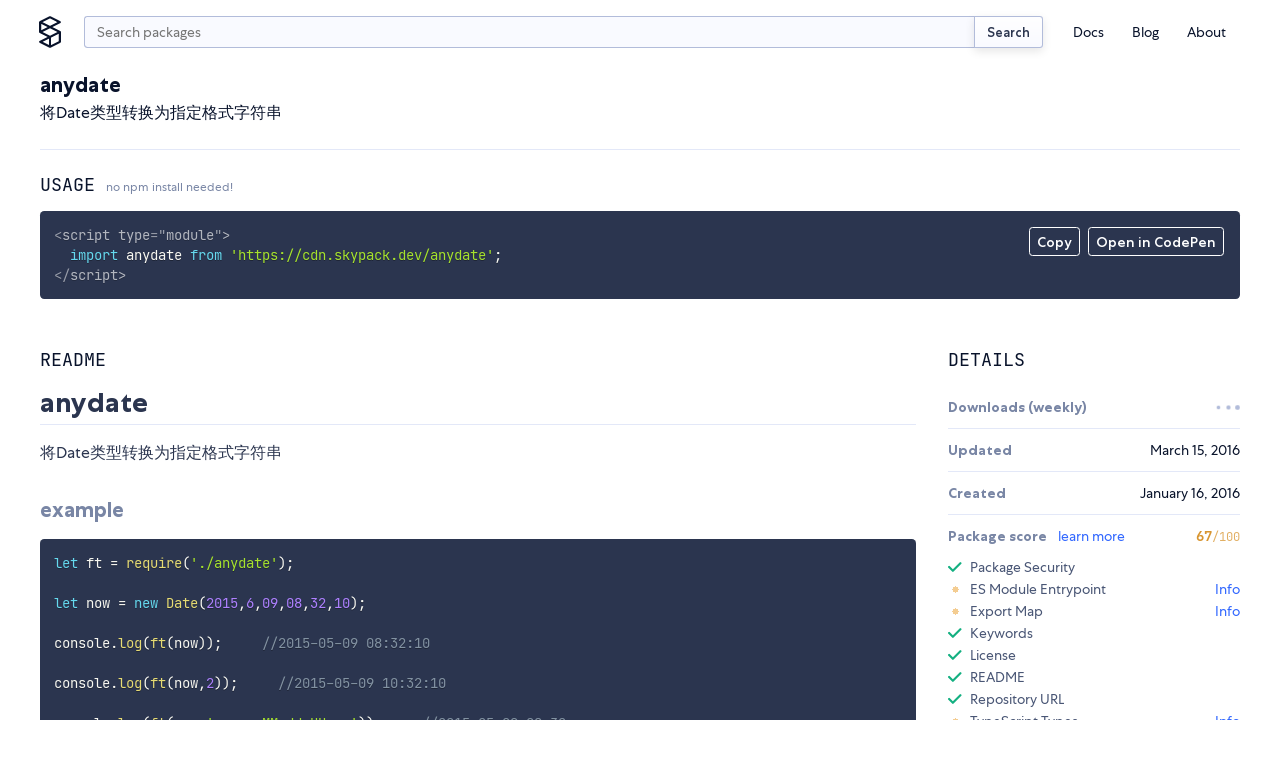

--- FILE ---
content_type: application/javascript; charset=utf-8
request_url: https://www.skypack.dev/_dist_/tags/Footer/_Newsletter.svelte.js
body_size: 778
content:
import"./_Newsletter.svelte.css.proxy.js";import{SvelteComponent as A,append as s,attr as e,children as b,claim_element as n,claim_space as N,claim_text as M,detach as m,element as o,init as T,insert as P,noop as E,safe_not_equal as S,set_style as k,space as g,text as U}from"../../../_snowpack/pkg/svelte/internal.js";function V(L){let r,t,l,i,_,a,w,c,y,u,d;return{c(){r=o("section"),t=o("form"),l=o("div"),i=o("label"),_=U(`Newsletter
				`),a=o("input"),w=g(),c=o("input"),y=g(),u=o("div"),d=o("input"),this.h()},l(p){r=n(p,"SECTION",{});var f=b(r);t=n(f,"FORM",{action:!0,method:!0,id:!0,name:!0,target:!0,novalidate:!0});var h=b(t);l=n(h,"DIV",{class:!0});var v=b(l);i=n(v,"LABEL",{class:!0,for:!0});var x=b(i);_=M(x,`Newsletter
				`),a=n(x,"INPUT",{id:!0,name:!0,placeholder:!0,autocomplete:!0,autocapitalize:!0,type:!0,class:!0}),x.forEach(m),w=N(v),c=n(v,"INPUT",{id:!0,name:!0,class:!0,type:!0,value:!0}),v.forEach(m),y=N(h),u=n(h,"DIV",{style:!0,"aria-hidden":!0});var I=b(u);d=n(I,"INPUT",{type:!0,name:!0,tabindex:!0,value:!0}),I.forEach(m),h.forEach(m),f.forEach(m),this.h()},h(){e(a,"id","mce-EMAIL"),e(a,"name","EMAIL"),e(a,"placeholder","email"),e(a,"autocomplete","email"),e(a,"autocapitalize","off"),e(a,"type","email"),e(a,"class","svelte-8w6wha"),e(i,"class","sky-input input-addon svelte-8w6wha"),e(i,"for","mce-EMAIL"),e(c,"id","mc-embedded-subscribe"),e(c,"name","subscribe"),e(c,"class","sky-btn sky-btn--small btn-submit svelte-8w6wha"),e(c,"type","submit"),c.value="Subscribe",e(l,"class","fieldset svelte-8w6wha"),e(d,"type","text"),e(d,"name","b_a6ec793c9ef1ac948aa27cfcb_8f6dccc292"),e(d,"tabindex","-1"),d.value="",k(u,"position","absolute"),k(u,"left","-5000px"),e(u,"aria-hidden","true"),e(t,"action","https://dev.us5.list-manage.com/subscribe/post?u=a6ec793c9ef1ac948aa27cfcb&id=8f6dccc292"),e(t,"method","post"),e(t,"id","mc-embedded-subscribe-form"),e(t,"name","mc-embedded-subscribe-form"),e(t,"target","_blank"),t.noValidate=!0},m(p,f){P(p,r,f),s(r,t),s(t,l),s(l,i),s(i,_),s(i,a),s(l,w),s(l,c),s(t,y),s(t,u),s(u,d)},p:E,i:E,o:E,d(p){p&&m(r)}}}class j extends A{constructor(r){super();T(this,r,null,V,S,{})}}export default j;


--- FILE ---
content_type: application/javascript; charset=utf-8
request_url: https://www.skypack.dev/_dist_/index.js
body_size: 425
content:
import{router as h}from"./utils/router.js";import{loading as l}from"./stores/loading.js";import j from"./App.svelte.js";var n={},i,p,f,o=location.pathname.replace(/(.)\/$/,"$1"),u=location.search;function c(t){p?p.$set(t):p=new j({hydrate:!0,target:document.body,props:{Route:i,params:n,pathname:o,search:u,...t}})}const $={"400":"Bad Request","401":"Unauthorized","404":"Not Found","500":"Unknown Error!"};function r(t,s){if(f===o)return;var e=f=o;t.then(a=>{if(e!==o)return;n=s||{},l.set(!0),a.preload?a.preload({search:u,pathname:o,params:n}).then(()=>{if(e!==o)return;i=a.default,c({Route:i,params:n}),window.scrollTo(0,0),l.set(!1)}).catch(v=>{const m=v.status||500,g=$[m],w={status:m,statusText:g,...v.data};r(import("./routes/$error.svelte.js"),{error:w})}):(i=a.default,c({Route:i,params:n}),window.scrollTo(0,0),l.set(!1))})}function d(t){u=location.search,o=location.pathname,p?c({pathname:o,search:u}):l.set(!0),window.gtag&&window.gtag("config","UA-130280175-12",{page_title:document.title,page_path:t.state||t.uri||o})}addEventListener("replacestate",d),addEventListener("pushstate",d),addEventListener("popstate",d),h.on("/",()=>r(import("./routes/index/index.svelte.js"))).on("/about",()=>r(import("./routes/about/index.svelte.js"))).on("/jobs/engineer",()=>r(import("./routes/jobs/engineer.svelte.js"))).on("/legal/privacy-policy",()=>r(import("./routes/legal/privacy-policy.svelte.js"))).on("/legal/tos",()=>r(import("./routes/legal/tos.svelte.js"))).on("/view/:scope?/:name/browse/:version?",t=>{let{scope:s,name:e,version:a}=t;return e=s?`${s}/${e}`:e,r(import("./routes/view/browse/index.svelte.js"),{name:e,version:a})}).on("/view/:scope?/:name",t=>{let{scope:s,name:e}=t;return e=s?`${s}/${e}`:e,r(import("./routes/view/index.svelte.js"),{name:e})}).on("/search",()=>r(import("./routes/search/index.svelte.js"))).listen(o);


--- FILE ---
content_type: application/javascript; charset=utf-8
request_url: https://www.skypack.dev/_dist_/routes/view/_Checks.svelte.css.proxy.js
body_size: 174
content:
if(typeof document!="undefined"){const t=".wrapper.svelte-qjxoui{width:100%}.checks-check.svelte-qjxoui{display:flex;align-items:center;margin-top:0.375rem;margin-bottom:0.375rem;list-style:none;font-size:var(--f-d1r);color:var(--c-gray-d2);line-height:1rem}.header.svelte-qjxoui{display:flex;align-items:center;justify-content:space-between}.status__check.svelte-qjxoui,.status__warn.svelte-qjxoui,.status__error.svelte-qjxoui,.status__loading.svelte-qjxoui{display:inline-block;width:0.875rem;height:0.875rem;margin-right:0.5rem;user-select:none}.status__warn.svelte-qjxoui,.status__error.svelte-qjxoui,.status__loading.svelte-qjxoui{background-image:radial-gradient(var(--c-yellow) 62.5%, transparent 62.5%);background-size:7px 7px;background-position:center center;background-repeat:no-repeat}.status__loading.svelte-qjxoui{background-image:radial-gradient(var(--c-gray-l2) 62.5%, transparent 62.5%)}.status__error.svelte-qjxoui{background-image:radial-gradient(var(--c-red) 62.5%, transparent 62.5%)}.action.svelte-qjxoui{margin-left:auto}.action__timeout.svelte-qjxoui{color:var(--c-gray);font-size:var(--f-d1)}.title.svelte-qjxoui{font-weight:700;color:var(--c-gray)}",e=document.createElement("style"),a=document.createTextNode(t);e.type="text/css",e.appendChild(a),document.head.appendChild(e)}


--- FILE ---
content_type: application/javascript; charset=utf-8
request_url: https://www.skypack.dev/_dist_/routes/view/_readme/index.svelte.js
body_size: 199
content:
import"./index.svelte.css.proxy.js";import{SvelteComponent as c,attr as a,children as l,claim_element as d,detach as s,element as m,init as f,insert as h,noop as o,safe_not_equal as u}from"../../../../_snowpack/pkg/svelte/internal.js";function p(i){let e;return{c(){e=m("div"),this.h()},l(t){e=d(t,"DIV",{class:!0});var n=l(e);n.forEach(s),this.h()},h(){a(e,"class","readme")},m(t,n){h(t,e,n),e.innerHTML=i[0]},p(t,[n]){n&1&&(e.innerHTML=t[0])},i:o,o,d(t){t&&s(e)}}}function v(i,e,t){let{content:n=""}=e;return i.$$set=r=>{"content"in r&&t(0,n=r.content)},[n]}class _ extends c{constructor(e){super();f(this,e,v,p,u,{content:0})}}export default _;


--- FILE ---
content_type: application/javascript; charset=utf-8
request_url: https://www.skypack.dev/_snowpack/pkg/svelte/easing.js
body_size: -327
content:
function n(c){const t=c-1;return t*t*t+1}export{n as cubicOut};


--- FILE ---
content_type: application/javascript; charset=utf-8
request_url: https://www.skypack.dev/_dist_/tags/Nav/Nav.svelte.js
body_size: 2251
content:
import"./Nav.svelte.css.proxy.js";import{SvelteComponent as Ke,append as t,attr as e,binding_callbacks as Qe,children as s,claim_component as Oe,claim_element as a,claim_space as v,claim_text as C,component_subscribe as We,create_component as Ve,destroy_component as Re,detach as l,element as r,init as Xe,insert as Ye,listen as qe,mount_component as Ge,run_all as Ze,safe_not_equal as xe,space as f,svg_element as He,text as F,toggle_class as h,transition_in as ze,transition_out as Je}from"../../../_snowpack/pkg/svelte/internal.js";import{route as et}from"../../stores/url.js";import tt from"./_Logo.svelte.js";import lt from"./_Form.svelte.js";function st(k){let d,o,m,p,_,y,Y,c,w,Z,i,O,N,le,u,S,x,se,D,j,B,ae,V,re,ne,b,R,T,oe,ce,q,E,ie,ue,G,L,ve,fe,H,ke,de,A,z,U,he,me,J,$,pe,ge,K,I,_e,ee,ye,we;return p=new tt({}),y=new lt({}),{c(){d=r("header"),o=r("nav"),m=r("a"),Ve(p.$$.fragment),_=f(),Ve(y.$$.fragment),Y=f(),c=r("button"),w=r("span"),Z=f(),i=r("span"),O=f(),N=r("span"),le=f(),u=r("div"),S=r("div"),x=r("figure"),se=f(),D=r("button"),j=He("svg"),B=He("path"),ae=f(),V=r("p"),re=F("Menu"),ne=f(),b=r("ul"),R=r("li"),T=r("a"),oe=F("Docs"),ce=f(),q=r("li"),E=r("a"),ie=F("Blog"),ue=f(),G=r("li"),L=r("a"),ve=F("About"),fe=f(),H=r("p"),ke=F("Additional Links"),de=f(),A=r("ul"),z=r("li"),U=r("a"),he=F("Status"),me=f(),J=r("li"),$=r("a"),pe=F("Privacy Policy"),ge=f(),K=r("li"),I=r("a"),_e=F("Terms of Use"),this.h()},l(n){d=a(n,"HEADER",{class:!0});var g=s(d);o=a(g,"NAV",{class:!0});var M=s(o);m=a(M,"A",{target:!0,href:!0,class:!0});var be=s(m);Oe(p.$$.fragment,be),be.forEach(l),_=v(M),Oe(y.$$.fragment,M),Y=v(M),c=a(M,"BUTTON",{class:!0,"aria-label":!0});var Q=s(c);w=a(Q,"SPAN",{class:!0}),s(w).forEach(l),Z=v(Q),i=a(Q,"SPAN",{class:!0}),s(i).forEach(l),O=v(Q),N=a(Q,"SPAN",{class:!0}),s(N).forEach(l),Q.forEach(l),le=v(M),u=a(M,"DIV",{class:!0});var P=s(u);S=a(P,"DIV",{class:!0});var te=s(S);x=a(te,"FIGURE",{class:!0}),s(x).forEach(l),se=v(te),D=a(te,"BUTTON",{class:!0,"aria-label":!0});var Ee=s(D);j=a(Ee,"svg",{viewBox:!0,fill:!0,xmlns:!0,class:!0},1);var Le=s(j);B=a(Le,"path",{d:!0,stroke:!0,"stroke-width":!0,"stroke-linecap":!0,"stroke-linejoin":!0},1),s(B).forEach(l),Le.forEach(l),Ee.forEach(l),te.forEach(l),ae=v(P),V=a(P,"P",{class:!0});var Ae=s(V);re=C(Ae,"Menu"),Ae.forEach(l),ne=v(P),b=a(P,"UL",{class:!0});var W=s(b);R=a(W,"LI",{class:!0});var $e=s(R);T=a($e,"A",{class:!0,href:!0});var Ie=s(T);oe=C(Ie,"Docs"),Ie.forEach(l),$e.forEach(l),ce=v(W),q=a(W,"LI",{class:!0});var Pe=s(q);E=a(Pe,"A",{class:!0,target:!0,href:!0});var Ne=s(E);ie=C(Ne,"Blog"),Ne.forEach(l),Pe.forEach(l),ue=v(W),G=a(W,"LI",{class:!0});var je=s(G);L=a(je,"A",{class:!0,target:!0,href:!0});var Be=s(L);ve=C(Be,"About"),Be.forEach(l),je.forEach(l),W.forEach(l),fe=v(P),H=a(P,"P",{class:!0});var Te=s(H);ke=C(Te,"Additional Links"),Te.forEach(l),de=v(P),A=a(P,"UL",{class:!0});var X=s(A);z=a(X,"LI",{class:!0});var Ue=s(z);U=a(Ue,"A",{class:!0,target:!0,rel:!0,href:!0});var Se=s(U);he=C(Se,"Status"),Se.forEach(l),Ue.forEach(l),me=v(X),J=a(X,"LI",{class:!0});var De=s(J);$=a(De,"A",{class:!0,target:!0,href:!0});var Me=s($);pe=C(Me,"Privacy Policy"),Me.forEach(l),De.forEach(l),ge=v(X),K=a(X,"LI",{class:!0});var Ce=s(K);I=a(Ce,"A",{class:!0,target:!0,href:!0});var Fe=s(I);_e=C(Fe,"Terms of Use"),Fe.forEach(l),Ce.forEach(l),X.forEach(l),P.forEach(l),M.forEach(l),g.forEach(l),this.h()},h(){e(m,"target","_self"),e(m,"href","/"),e(m,"class","logo svelte-1ykwlk0"),e(w,"class","svelte-1ykwlk0"),e(i,"class","svelte-1ykwlk0"),e(N,"class","svelte-1ykwlk0"),e(c,"class","btn-nav svelte-1ykwlk0"),e(c,"aria-label","open mobile nav"),e(x,"class","logo-text svelte-1ykwlk0"),e(B,"d","M11 2l-9 9M11 11L2 2"),e(B,"stroke","#09132B"),e(B,"stroke-width","1.5"),e(B,"stroke-linecap","round"),e(B,"stroke-linejoin","round"),e(j,"viewBox","0 0 13 13"),e(j,"fill","none"),e(j,"xmlns","http://www.w3.org/2000/svg"),e(j,"class","svelte-1ykwlk0"),e(D,"class","btn-close svelte-1ykwlk0"),e(D,"aria-label","close mobile nav"),e(S,"class","mobile-only svelte-1ykwlk0"),e(V,"class","mobile-only f-w500 f-d1 tc-gray mb1 svelte-1ykwlk0"),e(T,"class","nav-link svelte-1ykwlk0"),e(T,"href","https://docs.skypack.dev"),h(T,"selected",k[2]==="docs"),e(R,"class","nav-item svelte-1ykwlk0"),e(E,"class","nav-link svelte-1ykwlk0"),e(E,"target","_self"),e(E,"href","/blog"),h(E,"selected",k[2]==="blog"),e(q,"class","nav-item svelte-1ykwlk0"),e(L,"class","nav-link svelte-1ykwlk0"),e(L,"target","_self"),e(L,"href","/about"),h(L,"selected",k[2]==="about"),e(G,"class","nav-item svelte-1ykwlk0"),e(b,"class","nav-links svelte-1ykwlk0"),e(H,"class","mobile-only f-w500 f-d1 tc-gray mt2 mb1 svelte-1ykwlk0"),e(U,"class","nav-link svelte-1ykwlk0"),e(U,"target","_blank"),e(U,"rel","noopener noreferrer"),e(U,"href","https://status.skypack.dev"),e(z,"class","nav-item svelte-1ykwlk0"),e($,"class","nav-link svelte-1ykwlk0"),e($,"target","_self"),e($,"href","/legal/privacy-policy"),h($,"selected",k[2]==="privacy"),e(J,"class","nav-item svelte-1ykwlk0"),e(I,"class","nav-link svelte-1ykwlk0"),e(I,"target","_self"),e(I,"href","/legal/tos"),h(I,"selected",k[2]==="terms"),e(K,"class","nav-item svelte-1ykwlk0"),e(A,"class","nav-links nav-links--addl svelte-1ykwlk0"),e(u,"class","menu svelte-1ykwlk0"),e(o,"class","nav svelte-1ykwlk0"),e(d,"class","bg-white sky-container nav-container svelte-1ykwlk0"),h(d,"open",k[0])},m(n,g){Ye(n,d,g),t(d,o),t(o,m),Ge(p,m,null),t(o,_),Ge(y,o,null),t(o,Y),t(o,c),t(c,w),t(c,Z),t(c,i),t(c,O),t(c,N),t(o,le),t(o,u),t(u,S),t(S,x),t(S,se),t(S,D),t(D,j),t(j,B),t(u,ae),t(u,V),t(V,re),t(u,ne),t(u,b),t(b,R),t(R,T),t(T,oe),t(b,ce),t(b,q),t(q,E),t(E,ie),t(b,ue),t(b,G),t(G,L),t(L,ve),t(u,fe),t(u,H),t(H,ke),t(u,de),t(u,A),t(A,z),t(z,U),t(U,he),t(A,me),t(A,J),t(J,$),t($,pe),t(A,ge),t(A,K),t(K,I),t(I,_e),k[5](u),ee=!0,ye||(we=[qe(c,"click",k[3]),qe(D,"click",k[4])],ye=!0)},p(n,[g]){g&4&&h(T,"selected",n[2]==="docs"),g&4&&h(E,"selected",n[2]==="blog"),g&4&&h(L,"selected",n[2]==="about"),g&4&&h($,"selected",n[2]==="privacy"),g&4&&h(I,"selected",n[2]==="terms"),g&1&&h(d,"open",n[0])},i(n){if(ee)return;ze(p.$$.fragment,n),ze(y.$$.fragment,n),ee=!0},o(n){Je(p.$$.fragment,n),Je(y.$$.fragment,n),ee=!1},d(n){n&&l(d),Re(p),Re(y),k[5](null),ye=!1,Ze(we)}}}function at(k,d,o){let m;We(k,et,i=>o(2,m=i));let p=!1,_,y;function Y(i){document.body.style.overflow="hidden",o(0,p=!0),i.stopImmediatePropagation(),addEventListener("click",w),addEventListener("touchend",w)}function c(i){document.body.style.overflow=null,o(0,p=!1),removeEventListener("click",w),removeEventListener("touchend",w)}function w(i){let O=0,N=i.target;if(N===_)return;if(y&&y.contains(N))return;_&&_.contains(N)&&(O=150),setTimeout(c,O)}function Z(i){Qe[i?"unshift":"push"](()=>{_=i,o(1,_)})}return[p,_,m,Y,c,Z]}class rt extends Ke{constructor(d){super();Xe(this,d,at,st,xe,{})}}export default rt;


--- FILE ---
content_type: application/javascript; charset=utf-8
request_url: https://www.skypack.dev/_dist_/routes/view/_Keywords.svelte.css.proxy.js
body_size: 163
content:
if(typeof document!="undefined"){const t=".keywords.svelte-d5nou5{display:flex;flex-wrap:wrap;padding-top:1rem}.sky-badge.svelte-d5nou5{margin-right:0.375rem;margin-bottom:0.375rem;padding:0.125rem 0.375em;font-size:var(--f-d1r);transition-property:color, border-color;transition-duration:150ms;transition-timing-function:linear}.sky-badge.svelte-d5nou5:hover{border-color:var(--c-blue)}",e=document.createElement("style"),o=document.createTextNode(t);e.type="text/css",e.appendChild(o),document.head.appendChild(e)}


--- FILE ---
content_type: application/javascript; charset=utf-8
request_url: https://www.skypack.dev/_dist_/routes/view/_readme/prism.js
body_size: 7648
content:
var _self=typeof window!="undefined"?window:typeof WorkerGlobalScope!="undefined"&&self instanceof WorkerGlobalScope?self:{},Prism=function(c){var g=/\blang(?:uage)?-([\w-]+)\b/i,m=0,s={manual:c.Prism&&c.Prism.manual,disableWorkerMessageHandler:c.Prism&&c.Prism.disableWorkerMessageHandler,util:{encode:function n(e){return e instanceof f?new f(e.type,n(e.content),e.alias):Array.isArray(e)?e.map(n):e.replace(/&/g,"&amp;").replace(/</g,"&lt;").replace(/\u00a0/g," ")},type:function(n){return Object.prototype.toString.call(n).slice(8,-1)},objId:function(n){return n.__id||Object.defineProperty(n,"__id",{value:++m}),n.__id},clone:function n(e,a){var t,r;switch(a=a||{},s.util.type(e)){case"Object":if(r=s.util.objId(e),a[r])return a[r];for(var o in t={},a[r]=t,e)e.hasOwnProperty(o)&&(t[o]=n(e[o],a));return t;case"Array":return r=s.util.objId(e),a[r]?a[r]:(t=[],a[r]=t,e.forEach(function(i,l){t[l]=n(i,a)}),t);default:return e}},getLanguage:function(n){for(;n&&!g.test(n.className);)n=n.parentElement;return n?(n.className.match(g)||[,"none"])[1].toLowerCase():"none"},currentScript:function(){if(typeof document=="undefined")return null;if("currentScript"in document)return document.currentScript;try{throw new Error}catch(t){var n=(/at [^(\r\n]*\((.*):.+:.+\)$/i.exec(t.stack)||[])[1];if(n){var e=document.getElementsByTagName("script");for(var a in e)if(e[a].src==n)return e[a]}return null}},isActive:function(n,e,a){for(var t="no-"+e;n;){var r=n.classList;if(r.contains(e))return!0;if(r.contains(t))return!1;n=n.parentElement}return!!a}},languages:{extend:function(n,e){var a=s.util.clone(s.languages[n]);for(var t in e)a[t]=e[t];return a},insertBefore:function(n,e,a,t){var r=(t=t||s.languages)[n],o={};for(var i in r)if(r.hasOwnProperty(i)){if(i==e)for(var l in a)a.hasOwnProperty(l)&&(o[l]=a[l]);a.hasOwnProperty(i)||(o[i]=r[i])}var u=t[n];return t[n]=o,s.languages.DFS(s.languages,function(b,p){p===u&&b!=n&&(this[b]=o)}),o},DFS:function n(e,a,t,r){r=r||{};var o=s.util.objId;for(var i in e)if(e.hasOwnProperty(i)){a.call(e,i,e[i],t||i);var l=e[i],u=s.util.type(l);u!=="Object"||r[o(l)]?u!=="Array"||r[o(l)]||(r[o(l)]=!0,n(l,a,i,r)):(r[o(l)]=!0,n(l,a,null,r))}}},plugins:{},highlightAll:function(n,e){s.highlightAllUnder(document,n,e)},highlightAllUnder:function(n,e,a){var t={callback:a,container:n,selector:'code[class*="language-"], [class*="language-"] code, code[class*="lang-"], [class*="lang-"] code'};s.hooks.run("before-highlightall",t),t.elements=Array.prototype.slice.apply(t.container.querySelectorAll(t.selector)),s.hooks.run("before-all-elements-highlight",t);for(var r,o=0;r=t.elements[o++];)s.highlightElement(r,e===!0,t.callback)},highlightElement:function(n,e,a){var t=s.util.getLanguage(n),r=s.languages[t];n.className=n.className.replace(g,"").replace(/\s+/g," ")+" language-"+t;var o=n.parentElement;o&&o.nodeName.toLowerCase()==="pre"&&(o.className=o.className.replace(g,"").replace(/\s+/g," ")+" language-"+t);var i={element:n,language:t,grammar:r,code:n.textContent};function l(b){i.highlightedCode=b,s.hooks.run("before-insert",i),i.element.innerHTML=i.highlightedCode,s.hooks.run("after-highlight",i),s.hooks.run("complete",i),a&&a.call(i.element)}if(s.hooks.run("before-sanity-check",i),!i.code)return s.hooks.run("complete",i),void(a&&a.call(i.element));if(s.hooks.run("before-highlight",i),i.grammar)if(e&&c.Worker){var u=new Worker(s.filename);u.onmessage=function(b){l(b.data)},u.postMessage(JSON.stringify({language:i.language,code:i.code,immediateClose:!0}))}else l(s.highlight(i.code,i.grammar,i.language));else l(s.util.encode(i.code))},highlight:function(n,e,a){var t={code:n,grammar:e,language:a};return s.hooks.run("before-tokenize",t),t.tokens=s.tokenize(t.code,t.grammar),s.hooks.run("after-tokenize",t),f.stringify(s.util.encode(t.tokens),t.language)},tokenize:function(n,e){var a=e.rest;if(a){for(var t in a)e[t]=a[t];delete e.rest}var r=new N;return S(r,r.head,n),function o(i,l,u,b,p,j){for(var w in u)if(u.hasOwnProperty(w)&&u[w]){var x=u[w];x=Array.isArray(x)?x:[x];for(var $=0;$<x.length;++$){if(j&&j.cause==w+","+$)return;var h=x[$],v=h.inside,z=!!h.lookbehind,O=!!h.greedy,P=0,A=h.alias;if(O&&!h.pattern.global){var J=h.pattern.toString().match(/[imsuy]*$/)[0];h.pattern=RegExp(h.pattern.source,J+"g")}for(var I=h.pattern||h,d=b.next,F=p;d!==l.tail&&!(j&&F>=j.reach);F+=d.value.length,d=d.next){var q=d.value;if(l.length>i.length)return;if(!(q instanceof f)){var L=1;if(O&&d!=l.tail.prev){I.lastIndex=F;var k=I.exec(i);if(!k)break;var B=k.index+(z&&k[1]?k[1].length:0),Z=k.index+k[0].length,_=F;for(_+=d.value.length;_<=B;)d=d.next,_+=d.value.length;if(_-=d.value.length,F=_,d.value instanceof f)continue;for(var T=d;T!==l.tail&&(_<Z||typeof T.value=="string");T=T.next)L++,_+=T.value.length;L--,q=i.slice(F,_),k.index-=F}else{I.lastIndex=0;var k=I.exec(q)}if(k){z&&(P=k[1]?k[1].length:0);var B=k.index+P,M=k[0].slice(P),Z=B+M.length,R=q.slice(0,B),G=q.slice(Z),H=F+q.length;j&&H>j.reach&&(j.reach=H);var W=d.prev;R&&(W=S(l,W,R),F+=R.length),D(l,W,L);var U=new f(w,v?s.tokenize(M,v):M,A,M);d=S(l,W,U),G&&S(l,d,G),1<L&&o(i,l,u,d.prev,F,{cause:w+","+$,reach:H})}}}}}}(n,r,e,r.head,0),function(o){for(var i=[],l=o.head.next;l!==o.tail;)i.push(l.value),l=l.next;return i}(r)},hooks:{all:{},add:function(n,e){var a=s.hooks.all;a[n]=a[n]||[],a[n].push(e)},run:function(n,e){var a=s.hooks.all[n];if(a&&a.length)for(var t,r=0;t=a[r++];)t(e)}},Token:f};function f(n,e,a,t){this.type=n,this.content=e,this.alias=a,this.length=0|(t||"").length}function N(){var n={value:null,prev:null,next:null},e={value:null,prev:n,next:null};n.next=e,this.head=n,this.tail=e,this.length=0}function S(n,e,a){var t=e.next,r={value:a,prev:e,next:t};return e.next=r,t.prev=r,n.length++,r}function D(n,e,a){for(var t=e.next,r=0;r<a&&t!==n.tail;r++)t=t.next;(e.next=t).prev=e,n.length-=r}if(c.Prism=s,f.stringify=function n(e,a){if(typeof e=="string")return e;if(Array.isArray(e)){var t="";return e.forEach(function(u){t+=n(u,a)}),t}var r={type:e.type,content:n(e.content,a),tag:"span",classes:["token",e.type],attributes:{},language:a},o=e.alias;o&&(Array.isArray(o)?Array.prototype.push.apply(r.classes,o):r.classes.push(o)),s.hooks.run("wrap",r);var i="";for(var l in r.attributes)i+=" "+l+'="'+(r.attributes[l]||"").replace(/"/g,"&quot;")+'"';return"<"+r.tag+' class="'+r.classes.join(" ")+'"'+i+">"+r.content+"</"+r.tag+">"},!c.document)return c.addEventListener&&(s.disableWorkerMessageHandler||c.addEventListener("message",function(n){var e=JSON.parse(n.data),a=e.language,t=e.code,r=e.immediateClose;c.postMessage(s.highlight(t,s.languages[a],a)),r&&c.close()},!1)),s;var y=s.util.currentScript();function E(){s.manual||s.highlightAll()}if(y&&(s.filename=y.src,y.hasAttribute("data-manual")&&(s.manual=!0)),!s.manual){var C=document.readyState;C==="loading"||C==="interactive"&&y&&y.defer?document.addEventListener("DOMContentLoaded",E):window.requestAnimationFrame?window.requestAnimationFrame(E):window.setTimeout(E,16)}return s}(_self);typeof module!="undefined"&&module.exports&&(module.exports=Prism),typeof global!="undefined"&&(global.Prism=Prism),Prism.languages.markup={comment:/<!--[\s\S]*?-->/,prolog:/<\?[\s\S]+?\?>/,doctype:{pattern:/<!DOCTYPE(?:[^>"'[\]]|"[^"]*"|'[^']*')+(?:\[(?:[^<"'\]]|"[^"]*"|'[^']*'|<(?!!--)|<!--(?:[^-]|-(?!->))*-->)*\]\s*)?>/i,greedy:!0,inside:{"internal-subset":{pattern:/(\[)[\s\S]+(?=\]>$)/,lookbehind:!0,greedy:!0,inside:null},string:{pattern:/"[^"]*"|'[^']*'/,greedy:!0},punctuation:/^<!|>$|[[\]]/,"doctype-tag":/^DOCTYPE/,name:/[^\s<>'"]+/}},cdata:/<!\[CDATA\[[\s\S]*?]]>/i,tag:{pattern:/<\/?(?!\d)[^\s>\/=$<%]+(?:\s(?:\s*[^\s>\/=]+(?:\s*=\s*(?:"[^"]*"|'[^']*'|[^\s'">=]+(?=[\s>]))|(?=[\s/>])))+)?\s*\/?>/,greedy:!0,inside:{tag:{pattern:/^<\/?[^\s>\/]+/,inside:{punctuation:/^<\/?/,namespace:/^[^\s>\/:]+:/}},"attr-value":{pattern:/=\s*(?:"[^"]*"|'[^']*'|[^\s'">=]+)/,inside:{punctuation:[{pattern:/^=/,alias:"attr-equals"},/"|'/]}},punctuation:/\/?>/,"attr-name":{pattern:/[^\s>\/]+/,inside:{namespace:/^[^\s>\/:]+:/}}}},entity:[{pattern:/&[\da-z]{1,8};/i,alias:"named-entity"},/&#x?[\da-f]{1,8};/i]},Prism.languages.markup.tag.inside["attr-value"].inside.entity=Prism.languages.markup.entity,Prism.languages.markup.doctype.inside["internal-subset"].inside=Prism.languages.markup,Prism.hooks.add("wrap",function(c){c.type==="entity"&&(c.attributes.title=c.content.replace(/&amp;/,"&"))}),Object.defineProperty(Prism.languages.markup.tag,"addInlined",{value:function(c,g){var m={};m["language-"+g]={pattern:/(^<!\[CDATA\[)[\s\S]+?(?=\]\]>$)/i,lookbehind:!0,inside:Prism.languages[g]},m.cdata=/^<!\[CDATA\[|\]\]>$/i;var s={"included-cdata":{pattern:/<!\[CDATA\[[\s\S]*?\]\]>/i,inside:m}};s["language-"+g]={pattern:/[\s\S]+/,inside:Prism.languages[g]};var f={};f[c]={pattern:RegExp("(<__[^]*?>)(?:<!\\[CDATA\\[(?:[^\\]]|\\](?!\\]>))*\\]\\]>|(?!<!\\[CDATA\\[)[^])*?(?=</__>)".replace(/__/g,function(){return c}),"i"),lookbehind:!0,greedy:!0,inside:s},Prism.languages.insertBefore("markup","cdata",f)}}),Prism.languages.html=Prism.languages.markup,Prism.languages.mathml=Prism.languages.markup,Prism.languages.svg=Prism.languages.markup,Prism.languages.xml=Prism.languages.extend("markup",{}),Prism.languages.ssml=Prism.languages.xml,Prism.languages.atom=Prism.languages.xml,Prism.languages.rss=Prism.languages.xml,!function(c){var g=/("|')(?:\\(?:\r\n|[\s\S])|(?!\1)[^\\\r\n])*\1/;c.languages.css={comment:/\/\*[\s\S]*?\*\//,atrule:{pattern:/@[\w-]+[\s\S]*?(?:;|(?=\s*\{))/,inside:{rule:/^@[\w-]+/,"selector-function-argument":{pattern:/(\bselector\s*\((?!\s*\))\s*)(?:[^()]|\((?:[^()]|\([^()]*\))*\))+?(?=\s*\))/,lookbehind:!0,alias:"selector"},keyword:{pattern:/(^|[^\w-])(?:and|not|only|or)(?![\w-])/,lookbehind:!0}}},url:{pattern:RegExp("\\burl\\((?:"+g.source+`|(?:[^\\\\\r
()"']|\\\\[^])*)\\)`,"i"),greedy:!0,inside:{function:/^url/i,punctuation:/^\(|\)$/,string:{pattern:RegExp("^"+g.source+"$"),alias:"url"}}},selector:RegExp(`[^{}\\s](?:[^{};"']|`+g.source+")*?(?=\\s*\\{)"),string:{pattern:g,greedy:!0},property:/[-_a-z\xA0-\uFFFF][-\w\xA0-\uFFFF]*(?=\s*:)/i,important:/!important\b/i,function:/[-a-z0-9]+(?=\()/i,punctuation:/[(){};:,]/},c.languages.css.atrule.inside.rest=c.languages.css;var m=c.languages.markup;m&&(m.tag.addInlined("style","css"),c.languages.insertBefore("inside","attr-value",{"style-attr":{pattern:/\s*style=("|')(?:\\[\s\S]|(?!\1)[^\\])*\1/i,inside:{"attr-name":{pattern:/^\s*style/i,inside:m.tag.inside},punctuation:/^\s*=\s*['"]|['"]\s*$/,"attr-value":{pattern:/.+/i,inside:c.languages.css}},alias:"language-css"}},m.tag))}(Prism),Prism.languages.clike={comment:[{pattern:/(^|[^\\])\/\*[\s\S]*?(?:\*\/|$)/,lookbehind:!0},{pattern:/(^|[^\\:])\/\/.*/,lookbehind:!0,greedy:!0}],string:{pattern:/(["'])(?:\\(?:\r\n|[\s\S])|(?!\1)[^\\\r\n])*\1/,greedy:!0},"class-name":{pattern:/(\b(?:class|interface|extends|implements|trait|instanceof|new)\s+|\bcatch\s+\()[\w.\\]+/i,lookbehind:!0,inside:{punctuation:/[.\\]/}},keyword:/\b(?:if|else|while|do|for|return|in|instanceof|function|new|try|throw|catch|finally|null|break|continue)\b/,boolean:/\b(?:true|false)\b/,function:/\w+(?=\()/,number:/\b0x[\da-f]+\b|(?:\b\d+\.?\d*|\B\.\d+)(?:e[+-]?\d+)?/i,operator:/[<>]=?|[!=]=?=?|--?|\+\+?|&&?|\|\|?|[?*/~^%]/,punctuation:/[{}[\];(),.:]/},Prism.languages.javascript=Prism.languages.extend("clike",{"class-name":[Prism.languages.clike["class-name"],{pattern:/(^|[^$\w\xA0-\uFFFF])[_$A-Z\xA0-\uFFFF][$\w\xA0-\uFFFF]*(?=\.(?:prototype|constructor))/,lookbehind:!0}],keyword:[{pattern:/((?:^|})\s*)(?:catch|finally)\b/,lookbehind:!0},{pattern:/(^|[^.]|\.\.\.\s*)\b(?:as|async(?=\s*(?:function\b|\(|[$\w\xA0-\uFFFF]|$))|await|break|case|class|const|continue|debugger|default|delete|do|else|enum|export|extends|for|from|function|(?:get|set)(?=\s*[\[$\w\xA0-\uFFFF])|if|implements|import|in|instanceof|interface|let|new|null|of|package|private|protected|public|return|static|super|switch|this|throw|try|typeof|undefined|var|void|while|with|yield)\b/,lookbehind:!0}],number:/\b(?:(?:0[xX](?:[\dA-Fa-f](?:_[\dA-Fa-f])?)+|0[bB](?:[01](?:_[01])?)+|0[oO](?:[0-7](?:_[0-7])?)+)n?|(?:\d(?:_\d)?)+n|NaN|Infinity)\b|(?:\b(?:\d(?:_\d)?)+\.?(?:\d(?:_\d)?)*|\B\.(?:\d(?:_\d)?)+)(?:[Ee][+-]?(?:\d(?:_\d)?)+)?/,function:/#?[_$a-zA-Z\xA0-\uFFFF][$\w\xA0-\uFFFF]*(?=\s*(?:\.\s*(?:apply|bind|call)\s*)?\()/,operator:/--|\+\+|\*\*=?|=>|&&=?|\|\|=?|[!=]==|<<=?|>>>?=?|[-+*/%&|^!=<>]=?|\.{3}|\?\?=?|\?\.?|[~:]/}),Prism.languages.javascript["class-name"][0].pattern=/(\b(?:class|interface|extends|implements|instanceof|new)\s+)[\w.\\]+/,Prism.languages.insertBefore("javascript","keyword",{regex:{pattern:/((?:^|[^$\w\xA0-\uFFFF."'\])\s]|\b(?:return|yield))\s*)\/(?:\[(?:[^\]\\\r\n]|\\.)*]|\\.|[^/\\\[\r\n])+\/[gimyus]{0,6}(?=(?:\s|\/\*(?:[^*]|\*(?!\/))*\*\/)*(?:$|[\r\n,.;:})\]]|\/\/))/,lookbehind:!0,greedy:!0,inside:{"regex-source":{pattern:/^(\/)[\s\S]+(?=\/[a-z]*$)/,lookbehind:!0,alias:"language-regex",inside:Prism.languages.regex},"regex-flags":/[a-z]+$/,"regex-delimiter":/^\/|\/$/}},"function-variable":{pattern:/#?[_$a-zA-Z\xA0-\uFFFF][$\w\xA0-\uFFFF]*(?=\s*[=:]\s*(?:async\s*)?(?:\bfunction\b|(?:\((?:[^()]|\([^()]*\))*\)|[_$a-zA-Z\xA0-\uFFFF][$\w\xA0-\uFFFF]*)\s*=>))/,alias:"function"},parameter:[{pattern:/(function(?:\s+[_$A-Za-z\xA0-\uFFFF][$\w\xA0-\uFFFF]*)?\s*\(\s*)(?!\s)(?:[^()]|\([^()]*\))+?(?=\s*\))/,lookbehind:!0,inside:Prism.languages.javascript},{pattern:/[_$a-z\xA0-\uFFFF][$\w\xA0-\uFFFF]*(?=\s*=>)/i,inside:Prism.languages.javascript},{pattern:/(\(\s*)(?!\s)(?:[^()]|\([^()]*\))+?(?=\s*\)\s*=>)/,lookbehind:!0,inside:Prism.languages.javascript},{pattern:/((?:\b|\s|^)(?!(?:as|async|await|break|case|catch|class|const|continue|debugger|default|delete|do|else|enum|export|extends|finally|for|from|function|get|if|implements|import|in|instanceof|interface|let|new|null|of|package|private|protected|public|return|set|static|super|switch|this|throw|try|typeof|undefined|var|void|while|with|yield)(?![$\w\xA0-\uFFFF]))(?:[_$A-Za-z\xA0-\uFFFF][$\w\xA0-\uFFFF]*\s*)\(\s*|\]\s*\(\s*)(?!\s)(?:[^()]|\([^()]*\))+?(?=\s*\)\s*\{)/,lookbehind:!0,inside:Prism.languages.javascript}],constant:/\b[A-Z](?:[A-Z_]|\dx?)*\b/}),Prism.languages.insertBefore("javascript","string",{"template-string":{pattern:/`(?:\\[\s\S]|\${(?:[^{}]|{(?:[^{}]|{[^}]*})*})+}|(?!\${)[^\\`])*`/,greedy:!0,inside:{"template-punctuation":{pattern:/^`|`$/,alias:"string"},interpolation:{pattern:/((?:^|[^\\])(?:\\{2})*)\${(?:[^{}]|{(?:[^{}]|{[^}]*})*})+}/,lookbehind:!0,inside:{"interpolation-punctuation":{pattern:/^\${|}$/,alias:"punctuation"},rest:Prism.languages.javascript}},string:/[\s\S]+/}}}),Prism.languages.markup&&Prism.languages.markup.tag.addInlined("script","javascript"),Prism.languages.js=Prism.languages.javascript,!function(){if(typeof self!="undefined"&&self.Prism&&self.document&&document.createElement){var c={javascript:"clike",actionscript:"javascript",arduino:"cpp",aspnet:["markup","csharp"],birb:"clike",bison:"c",c:"clike",csharp:"clike",cpp:"c",coffeescript:"javascript",crystal:"ruby","css-extras":"css",d:"clike",dart:"clike",django:"markup-templating",ejs:["javascript","markup-templating"],etlua:["lua","markup-templating"],erb:["ruby","markup-templating"],fsharp:"clike","firestore-security-rules":"clike",flow:"javascript",ftl:"markup-templating",gml:"clike",glsl:"c",go:"clike",groovy:"clike",haml:"ruby",handlebars:"markup-templating",haxe:"clike",hlsl:"c",java:"clike",javadoc:["markup","java","javadoclike"],jolie:"clike",jsdoc:["javascript","javadoclike","typescript"],"js-extras":"javascript",json5:"json",jsonp:"json","js-templates":"javascript",kotlin:"clike",latte:["clike","markup-templating","php"],less:"css",lilypond:"scheme",markdown:"markup","markup-templating":"markup",mongodb:"javascript",n4js:"javascript",nginx:"clike",objectivec:"c",opencl:"c",parser:"markup",php:["clike","markup-templating"],phpdoc:["php","javadoclike"],"php-extras":"php",plsql:"sql",processing:"clike",protobuf:"clike",pug:["markup","javascript"],purebasic:"clike",purescript:"haskell",qml:"javascript",qore:"clike",racket:"scheme",jsx:["markup","javascript"],tsx:["jsx","typescript"],reason:"clike",ruby:"clike",sass:"css",scss:"css",scala:"java","shell-session":"bash",smarty:"markup-templating",solidity:"clike",soy:"markup-templating",sparql:"turtle",sqf:"clike",swift:"clike","t4-cs":["t4-templating","csharp"],"t4-vb":["t4-templating","vbnet"],tap:"yaml",tt2:["clike","markup-templating"],textile:"markup",twig:"markup",typescript:"javascript",vala:"clike",vbnet:"basic",velocity:"markup",wiki:"markup",xeora:"markup","xml-doc":"markup",xquery:"markup"},g={html:"markup",xml:"markup",svg:"markup",mathml:"markup",ssml:"markup",atom:"markup",rss:"markup",js:"javascript",g4:"antlr4",adoc:"asciidoc",shell:"bash",shortcode:"bbcode",rbnf:"bnf",oscript:"bsl",cs:"csharp",dotnet:"csharp",coffee:"coffeescript",conc:"concurnas",jinja2:"django","dns-zone":"dns-zone-file",dockerfile:"docker",eta:"ejs",xlsx:"excel-formula",xls:"excel-formula",gamemakerlanguage:"gml",hs:"haskell",gitignore:"ignore",hgignore:"ignore",npmignore:"ignore",webmanifest:"json",kt:"kotlin",kts:"kotlin",tex:"latex",context:"latex",ly:"lilypond",emacs:"lisp",elisp:"lisp","emacs-lisp":"lisp",md:"markdown",moon:"moonscript",n4jsd:"n4js",nani:"naniscript",objc:"objectivec",objectpascal:"pascal",px:"pcaxis",pcode:"peoplecode",pq:"powerquery",mscript:"powerquery",pbfasm:"purebasic",purs:"purescript",py:"python",rkt:"racket",rpy:"renpy",robot:"robotframework",rb:"ruby","sh-session":"shell-session",shellsession:"shell-session",smlnj:"sml",sol:"solidity",sln:"solution-file",rq:"sparql",t4:"t4-cs",trig:"turtle",ts:"typescript",tsconfig:"typoscript",uscript:"unrealscript",uc:"unrealscript",vb:"visual-basic",vba:"visual-basic",xeoracube:"xeora",yml:"yaml"},m={},s="components/",f=Prism.util.currentScript();if(f){var N=/\bplugins\/autoloader\/prism-autoloader\.(?:min\.)?js(?:\?[^\r\n/]*)?$/i,S=/(^|\/)[\w-]+\.(?:min\.)?js(?:\?[^\r\n/]*)?$/i,D=f.getAttribute("data-autoloader-path");if(D!=null)s=D.trim().replace(/\/?$/,"/");else{var y=f.src;N.test(y)?s=y.replace(N,"components/"):S.test(y)&&(s=y.replace(S,"$1components/"))}}var E=Prism.plugins.autoloader={languages_path:s,use_minified:!0,loadLanguages:n};Prism.hooks.add("complete",function(a){var t=a.element,r=a.language;if(t&&r&&r!=="none"){var o=function(i){var l=(i.getAttribute("data-dependencies")||"").trim();if(!l){var u=i.parentElement;u&&u.tagName.toLowerCase()==="pre"&&(l=(u.getAttribute("data-dependencies")||"").trim())}return l?l.split(/\s*,\s*/g):[]}(t);o.push(r),o.every(C)||n(o,function(){Prism.highlightElement(t)})}})}function C(a){if(0<=a.indexOf("!"))return!1;if((a=g[a]||a)in Prism.languages)return!0;var t=m[a];return t&&!t.error&&t.loading===!1}function n(a,t,r){typeof a=="string"&&(a=[a]);var o=a.length,i=0,l=!1;function u(){l||++i===o&&t&&t(a)}o!==0?a.forEach(function(b){!function(p,j,w){var x=0<=p.indexOf("!");function $(){var v=m[p];v||(v=m[p]={callbacks:[]}),v.callbacks.push({success:j,error:w}),!x&&C(p)?e(p,"success"):!x&&v.error?e(p,"error"):!x&&v.loading||(v.loading=!0,v.error=!1,function(z,O,P){var A=document.createElement("script");A.src=z,A.async=!0,A.onload=function(){document.body.removeChild(A),O&&O()},A.onerror=function(){document.body.removeChild(A),P&&P()},document.body.appendChild(A)}(function(z){return E.languages_path+"prism-"+z+(E.use_minified?".min":"")+".js"}(p),function(){v.loading=!1,e(p,"success")},function(){v.loading=!1,v.error=!0,e(p,"error")}))}p=p.replace("!",""),p=g[p]||p;var h=c[p];h&&h.length?n(h,$,w):$()}(b,u,function(){l||(l=!0,r&&r(b))})}):t&&setTimeout(t,0)}function e(a,t){if(m[a]){for(var r=m[a].callbacks,o=0,i=r.length;o<i;o++){var l=r[o][t];l&&setTimeout(l,0)}r.length=0}}}(),Prism.plugins.autoloader.languages_path="/grammars/",Prism.manual=!0;


--- FILE ---
content_type: application/javascript; charset=utf-8
request_url: https://www.skypack.dev/_dist_/tags/LoadingDots.svelte.js
body_size: 470
content:
import"./LoadingDots.svelte.css.proxy.js";import{SvelteComponent as j,append as o,attr as r,children as n,claim_element as d,claim_space as f,detach as i,element as v,init as D,insert as g,noop as u,safe_not_equal as x,space as m}from"../../_snowpack/pkg/svelte/internal.js";function E(_){let e,s,p,a,h,l;return{c(){e=v("div"),s=v("div"),p=m(),a=v("div"),h=m(),l=v("div"),this.h()},l(c){e=d(c,"DIV",{class:!0});var t=n(e);s=d(t,"DIV",{class:!0}),n(s).forEach(i),p=f(t),a=d(t,"DIV",{class:!0}),n(a).forEach(i),h=f(t),l=d(t,"DIV",{class:!0}),n(l).forEach(i),t.forEach(i),this.h()},h(){r(s,"class","dot svelte-a3j687"),r(a,"class","dot svelte-a3j687"),r(l,"class","dot svelte-a3j687"),r(e,"class","container svelte-a3j687")},m(c,t){g(c,e,t),o(e,s),o(e,p),o(e,a),o(e,h),o(e,l)},p:u,i:u,o:u,d(c){c&&i(e)}}}class I extends j{constructor(e){super();D(this,e,null,E,x,{})}}export default I;


--- FILE ---
content_type: application/javascript; charset=utf-8
request_url: https://www.skypack.dev/_dist_/routes/view/_Header.svelte.js
body_size: 487
content:
import"./_Header.svelte.css.proxy.js";import{SvelteComponent as D,append as d,attr as o,children as m,claim_element as p,claim_space as P,claim_text as E,detach as f,element as u,init as S,insert as k,noop as H,safe_not_equal as q,set_data as j,space as C,text as b,toggle_class as w}from"../../../_snowpack/pkg/svelte/internal.js";function A(i){let e,s;return{c(){e=u("span"),s=b("deprecated"),this.h()},l(t){e=p(t,"SPAN",{class:!0});var n=m(e);s=E(n,"deprecated"),n.forEach(f),this.h()},h(){o(e,"class","deprecated svelte-117yhy6")},m(t,n){k(t,e,n),d(e,s)},d(t){t&&f(e)}}}function I(i){let e,s,t,n,h,l,_,a=i[2]&&A(i);return{c(){e=u("header"),s=u("div"),t=u("h1"),n=b(i[0]),a&&a.c(),h=C(),l=u("p"),_=b(i[1]),this.h()},l(r){e=p(r,"HEADER",{class:!0});var c=m(e);s=p(c,"DIV",{class:!0});var v=m(s);t=p(v,"H1",{class:!0});var y=m(t);n=E(y,i[0]),a&&a.l(y),y.forEach(f),h=P(v),l=p(v,"P",{class:!0});var g=m(l);_=E(g,i[1]),g.forEach(f),v.forEach(f),c.forEach(f),this.h()},h(){o(t,"class","f-base ttn f-w700 f-u2 my0 svelte-117yhy6"),o(l,"class","description svelte-117yhy6"),o(s,"class","mt1 mb3 svelte-117yhy6"),o(e,"class","svelte-117yhy6"),w(e,"deprecated",i[2])},m(r,c){k(r,e,c),d(e,s),d(s,t),d(t,n),a&&a.m(t,null),d(s,h),d(s,l),d(l,_)},p(r,[c]){c&1&&j(n,r[0]),r[2]?a||(a=A(r),a.c(),a.m(t,null)):a&&(a.d(1),a=null),c&2&&j(_,r[1]),c&4&&w(e,"deprecated",r[2])},i:H,o:H,d(r){r&&f(e),a&&a.d()}}}function N(i,e,s){let{name:t=""}=e,{description:n=""}=e,{deprecated:h=!1}=e;return i.$$set=l=>{"name"in l&&s(0,t=l.name),"description"in l&&s(1,n=l.description),"deprecated"in l&&s(2,h=l.deprecated)},[t,n,h]}class R extends D{constructor(e){super();S(this,e,N,I,q,{name:0,description:1,deprecated:2})}}export default R;


--- FILE ---
content_type: application/javascript; charset=utf-8
request_url: https://www.skypack.dev/_dist_/routes/view/_Usage.svelte.js
body_size: 985
content:
import"./_Usage.svelte.css.proxy.js";import{SvelteComponent as P,append as i,attr as r,children as v,claim_component as A,claim_element as d,claim_space as b,claim_text as N,create_component as R,destroy_component as S,detach as u,element as m,init as U,insert as I,mount_component as H,safe_not_equal as J,space as j,text as L,transition_in as V,transition_out as q}from"../../../_snowpack/pkg/svelte/internal.js";import{camelize as z,unescapeHTML as B}from"../../utils/format.js";import F from"./_Copy.svelte.js";function G(o){let n,s,a,h,t,p,g,$,c,E,O,f,y,D=`&lt;script type="module"&gt;
  ${o[1]}
&lt;/script&gt;`,_;return a=new F({props:{text:B(o[1])}}),{c(){n=m("div"),s=m("div"),R(a.$$.fragment),h=j(),t=m("form"),p=m("input"),$=j(),c=m("button"),E=L("Open in CodePen"),O=j(),f=m("pre"),y=m("code"),this.h()},l(e){n=d(e,"DIV",{class:!0});var l=v(n);s=d(l,"DIV",{class:!0});var k=v(s);A(a.$$.fragment,k),h=b(k),t=d(k,"FORM",{class:!0,action:!0,method:!0,target:!0});var w=v(t);p=d(w,"INPUT",{type:!0,name:!0,value:!0}),$=b(w),c=d(w,"BUTTON",{id:!0,type:!0});var C=v(c);E=N(C,"Open in CodePen"),C.forEach(u),w.forEach(u),k.forEach(u),O=b(l),f=d(l,"PRE",{class:!0});var T=v(f);y=d(T,"CODE",{});var M=v(y);M.forEach(u),T.forEach(u),l.forEach(u),this.h()},h(){r(p,"type","hidden"),r(p,"name","data"),p.value=g=JSON.stringify({title:`skypack:${o[0]}`,description:`Auto-generated from https://www.skypack.dev/view/${o[0]}`,editors:"0011",layout:"left",tags:["skypack","skypack-playground",o[0]],js:`${o[1]}

// add your code here!
// see https://www.skypack.dev/view/${o[0]} for README`}),r(c,"id","codepen-btn"),r(c,"type","submit"),r(t,"class","codepen ml1"),r(t,"action","https://codepen.io/pen/define"),r(t,"method","POST"),r(t,"target","_blank"),r(s,"class","menu svelte-1nh3vfg"),r(f,"class","language-html svelte-1nh3vfg"),r(n,"class","container svelte-1nh3vfg")},m(e,l){I(e,n,l),i(n,s),H(a,s,null),i(s,h),i(s,t),i(t,p),i(t,$),i(t,c),i(c,E),i(n,O),i(n,f),i(f,y),y.innerHTML=D,_=!0},p(e,[l]){(!_||l&1&&g!==(g=JSON.stringify({title:`skypack:${e[0]}`,description:`Auto-generated from https://www.skypack.dev/view/${e[0]}`,editors:"0011",layout:"left",tags:["skypack","skypack-playground",e[0]],js:`${e[1]}

// add your code here!
// see https://www.skypack.dev/view/${e[0]} for README`})))&&(p.value=g)},i(e){if(_)return;V(a.$$.fragment,e),_=!0},o(e){q(a.$$.fragment,e),_=!1},d(e){e&&u(n),S(a)}}}function K(o,n,s){let{name:a}=n,h=`import ${z(a)} from 'https://cdn.skypack.dev/${a}';`;return o.$$set=t=>{"name"in t&&s(0,a=t.name)},[a,h]}class Q extends P{constructor(n){super();U(this,n,K,G,J,{name:0})}}export default Q;


--- FILE ---
content_type: application/javascript; charset=utf-8
request_url: https://www.skypack.dev/_dist_/routes/view/_Authors.svelte.js
body_size: 684
content:
import"./_Authors.svelte.css.proxy.js";import{SvelteComponent as y,append as _,attr as o,children as I,claim_element as g,claim_space as $,claim_text as b,destroy_block as L,detach as m,element as d,init as M,insert as q,noop as A,safe_not_equal as R,set_data as G,space as C,text as E,update_keyed_each as S}from"../../../_snowpack/pkg/svelte/internal.js";function U(h,a,e){const s=h.slice();return s[1]=a[e],s}function j(h,a){let e,s,i,u,l,t,n,f=a[1].name+"",p,v,k;return{key:h,first:null,c(){e=d("li"),s=d("img"),l=C(),t=d("a"),n=E("@"),p=E(f),k=C(),this.h()},l(c){e=g(c,"LI",{class:!0});var r=I(e);s=g(r,"IMG",{src:!0,alt:!0,class:!0}),l=$(r),t=g(r,"A",{href:!0,class:!0});var w=I(t);n=b(w,"@"),p=b(w,f),w.forEach(m),k=$(r),r.forEach(m),this.h()},h(){s.src!==(i="https://unavatar.now.sh/"+a[1].email)&&o(s,"src",i),o(s,"alt",u=a[1].name),o(s,"class","svelte-gnv9g2"),o(t,"href",v=`/search?q=${encodeURIComponent(`maintainer:${a[1].name}`)}&p=1`),o(t,"class","svelte-gnv9g2"),o(e,"class","svelte-gnv9g2"),this.first=e},m(c,r){q(c,e,r),_(e,s),_(e,l),_(e,t),_(t,n),_(t,p),_(e,k)},p(c,r){r&1&&s.src!==(i="https://unavatar.now.sh/"+c[1].email)&&o(s,"src",i),r&1&&u!==(u=c[1].name)&&o(s,"alt",u),r&1&&f!==(f=c[1].name+"")&&G(p,f),r&1&&v!==(v=`/search?q=${encodeURIComponent(`maintainer:${c[1].name}`)}&p=1`)&&o(t,"href",v)},d(c){c&&m(e)}}}function x(h){let a,e=[],s=new Map,i=h[0];const u=l=>l[1].email;for(let l=0;l<i.length;l+=1){let t=U(h,i,l),n=u(t);s.set(n,e[l]=j(n,t))}return{c(){a=d("ul");for(let l=0;l<e.length;l+=1)e[l].c();this.h()},l(l){a=g(l,"UL",{class:!0});var t=I(a);for(let n=0;n<e.length;n+=1)e[n].l(t);t.forEach(m),this.h()},h(){o(a,"class","authors svelte-gnv9g2")},m(l,t){q(l,a,t);for(let n=0;n<e.length;n+=1)e[n].m(a,null)},p(l,[t]){if(t&1){const n=l[0];e=S(e,t,u,1,l,n,s,a,L,j,null,U)}},i:A,o:A,d(l){l&&m(a);for(let t=0;t<e.length;t+=1)e[t].d()}}}function z(h,a,e){let{list:s=[]}=a;return h.$$set=i=>{"list"in i&&e(0,s=i.list)},[s]}class B extends y{constructor(a){super();M(this,a,z,x,R,{list:0})}}export default B;


--- FILE ---
content_type: application/javascript; charset=utf-8
request_url: https://www.skypack.dev/_dist_/tags/Footer/_Newsletter.svelte.css.proxy.js
body_size: 267
content:
if(typeof document!="undefined"){const t=".fieldset.svelte-8w6wha.svelte-8w6wha.svelte-8w6wha{width:18rem;max-width:100%;display:grid;align-items:end;grid-template-columns:auto 80px}.fieldset.svelte-8w6wha input.svelte-8w6wha.svelte-8w6wha{width:100%;height:2rem}.fieldset.svelte-8w6wha .sky-input.svelte-8w6wha>input.svelte-8w6wha{border-top-right-radius:0;border-bottom-right-radius:0;border-right:none}.btn-submit.svelte-8w6wha.svelte-8w6wha.svelte-8w6wha{border-radius:0.25em;border-top-left-radius:0;border-bottom-left-radius:0}",e=document.createElement("style"),d=document.createTextNode(t);e.type="text/css",e.appendChild(d),document.head.appendChild(e)}


--- FILE ---
content_type: application/javascript; charset=utf-8
request_url: https://www.skypack.dev/_dist_/tags/Nav/Nav.svelte.css.proxy.js
body_size: 690
content:
if(typeof document!="undefined"){const l='@media(min-width: 600px){.mobile-only.svelte-1ykwlk0.svelte-1ykwlk0{display:none}}.nav-container.svelte-1ykwlk0.svelte-1ykwlk0::before{content:"";position:fixed;background:var(--c-gray);transition:opacity 100ms linear;pointer-events:none;z-index:1;opacity:0;bottom:0;right:0;left:0;top:0}@media(min-width: 600px){.nav-container.svelte-1ykwlk0.svelte-1ykwlk0::before{display:none}}.nav.svelte-1ykwlk0.svelte-1ykwlk0{display:grid;padding:1rem 0 0;grid-template-columns:2rem minmax(0, 1fr) 2rem;grid-gap:0.625rem}@media(min-width: 600px){.nav.svelte-1ykwlk0.svelte-1ykwlk0{grid-template-columns:1.75rem auto min-content;grid-gap:1rem}}.nav-links.svelte-1ykwlk0.svelte-1ykwlk0{display:flex;flex-direction:column;font-size:var(--f-d1)}@media(min-width: 600px){.nav-links.svelte-1ykwlk0.svelte-1ykwlk0{flex-direction:row;align-items:center;height:100%}}@media(min-width: 600px){.nav-links--addl.svelte-1ykwlk0.svelte-1ykwlk0{display:none}}.nav-item.svelte-1ykwlk0.svelte-1ykwlk0{list-style:none}.nav-link.svelte-1ykwlk0.svelte-1ykwlk0{display:block;text-decoration:none;transition:color 200ms;color:var(--c-black);padding:0.375em 0}.nav-link.svelte-1ykwlk0.svelte-1ykwlk0:hover{color:var(--c-blue)}@media(min-width: 600px){.nav-link.svelte-1ykwlk0.svelte-1ykwlk0{padding:0.25rem 1em}}.logo.svelte-1ykwlk0.svelte-1ykwlk0{display:flex;margin-left:-4px;width:1.75rem;height:2rem}.logo.svelte-1ykwlk0 svg{display:block;width:100%;height:auto;fill:var(--c-black);transition:fill 150ms linear}.logo.svelte-1ykwlk0 svg:hover{fill:var(--c-blue)}.menu.svelte-1ykwlk0 figure.svelte-1ykwlk0{width:40%;height:2rem;background:transparent url("/logo.svg") left center no-repeat;background-size:contain}.btn-nav.svelte-1ykwlk0.svelte-1ykwlk0,.btn-close.svelte-1ykwlk0.svelte-1ykwlk0{display:flex;border:none;background:transparent;-webkit-appearance:none;height:2rem;width:2rem}.btn-close.svelte-1ykwlk0.svelte-1ykwlk0{position:absolute;justify-content:center;align-items:center;right:1rem;top:1rem}.btn-close.svelte-1ykwlk0 svg.svelte-1ykwlk0{width:1rem;height:1rem;display:block;fill:var(--c-gray)}.btn-nav.svelte-1ykwlk0.svelte-1ykwlk0{display:flex;flex-direction:column;justify-content:center;width:2rem;height:2rem;padding-left:0.25rem;padding-right:0.25rem}@media(min-width: 600px){.btn-nav.svelte-1ykwlk0.svelte-1ykwlk0{display:none}}.btn-nav.svelte-1ykwlk0 span.svelte-1ykwlk0{display:block;min-height:2px;width:1.5rem;margin:3px 0;background-color:var(--c-blue);border-radius:2px}@media screen and (max-width: 599px){header.svelte-1ykwlk0 .menu.svelte-1ykwlk0{padding:1rem;display:block;position:fixed;box-shadow:0px 16px 8px rgba(0, 0, 0, 0.1);transform:translateX(125%) translateZ(0);transition:transform 200ms ease-in-out;background:var(--c-white);height:100vh;width:87.5%;z-index:9;margin:0;right:0;top:0}.open.svelte-1ykwlk0.svelte-1ykwlk0::before{opacity:0.5;pointer-events:all}.open.svelte-1ykwlk0 .menu.svelte-1ykwlk0{transform:translateX(0) translateZ(0)}}',e=document.createElement("style"),t=document.createTextNode(l);e.type="text/css",e.appendChild(t),document.head.appendChild(e)}


--- FILE ---
content_type: application/javascript; charset=utf-8
request_url: https://www.skypack.dev/_dist_/utils/router.js
body_size: -63
content:
import i from"../../_snowpack/pkg/navaid.js";import{get as o}from"../../_snowpack/pkg/svelte/store.js";import*as r from"../stores/search.js";import*as e from"./format.js";export const router=i("/");export function search(s,p,a){const c=o(r.q),n=o(r.page),m=o(r.projectType),f=e.search(c,n,m),t=e.search(s,p,a);f!==t&&router.route(t)}


--- FILE ---
content_type: application/javascript; charset=utf-8
request_url: https://www.skypack.dev/_snowpack/pkg/svelte/store.js
body_size: -244
content:
export{d as derived,w as writable}from"../common/index-b2228aeb.js";export{Y as get}from"../common/index-0f968f98.js";


--- FILE ---
content_type: application/javascript; charset=utf-8
request_url: https://www.skypack.dev/_snowpack/pkg/svelte.js
body_size: -330
content:
export{o as onMount}from"./common/index-0f968f98.js";


--- FILE ---
content_type: application/javascript; charset=utf-8
request_url: https://www.skypack.dev/_dist_/tags/Nav/_Logo.svelte.js
body_size: 440
content:
import{SvelteComponent as u,append as c,attr as o,children as i,claim_element as p,claim_text as d,detach as r,init as g,insert as x,noop as v,safe_not_equal as _,svg_element as h,text as w}from"../../../_snowpack/pkg/svelte/internal.js";function k(f){let t,e,s,l;return{c(){t=h("svg"),e=h("title"),s=w("Skypack"),l=h("path"),this.h()},l(a){t=p(a,"svg",{fill:!0,xmlns:!0,viewBox:!0},1);var n=i(t);e=p(n,"title",{},1);var m=i(e);s=d(m,"Skypack"),m.forEach(r),l=p(n,"path",{d:!0},1),i(l).forEach(r),n.forEach(r),this.h()},h(){o(l,"d","M17.387 12.213L10.95 9l6.438-3.212c.3-.15.487-.45.487-.788a.875.875 0 00-.488-.788l-8-4a.874.874 0 00-.787 0l-8 4c-.3.15-.487.45-.487.788v8c0 .3.162.588.412.75l.075.037L7.038 17 .6 20.212c-.3.15-.487.45-.487.788 0 .337.187.637.487.788l8 4a.874.874 0 00.388.087.874.874 0 00.387-.087l8-4c.3-.15.488-.45.488-.788v-8a.842.842 0 00-.476-.787zM9 1.975L15.037 5 9 8.025 2.963 5 9 1.975zM1.875 6.413L7.038 9l-5.163 2.588V6.413zM2.963 13L9 9.975 15.037 13 9 16.025 2.963 13zm5.162 5.413v5.162l-5.162-2.587 5.162-2.575zm8 2.05l-6.25 3.124V17.55l6.25-3.125v6.037z"),o(t,"fill","none"),o(t,"xmlns","http://www.w3.org/2000/svg"),o(t,"viewBox","0 0 18 26")},m(a,n){x(a,t,n),c(t,e),c(e,s),c(t,l)},p:v,i:v,o:v,d(a){a&&r(t)}}}class z extends u{constructor(t){super();g(this,t,null,k,_,{})}}export default z;
